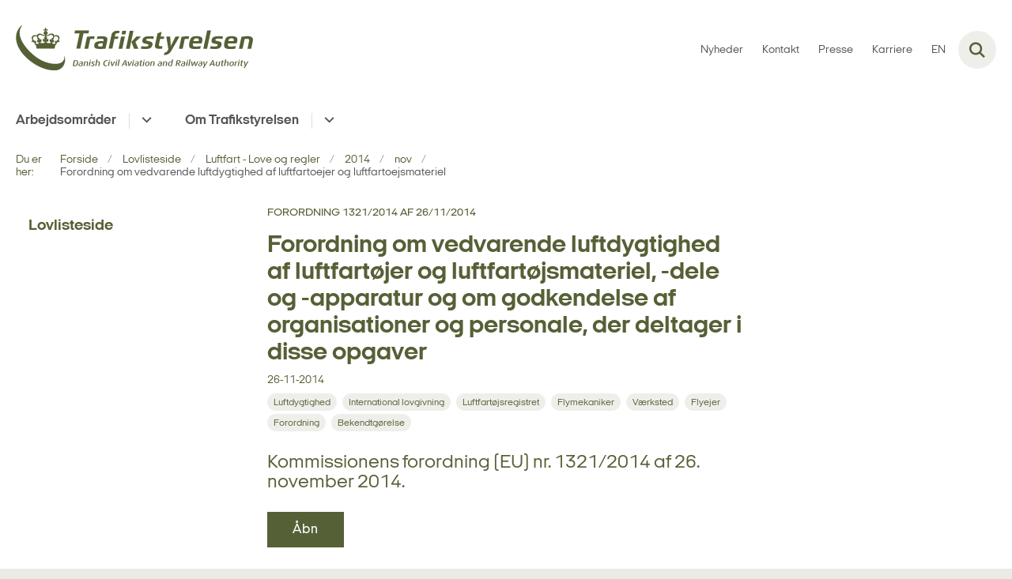

--- FILE ---
content_type: text/html; charset=utf-8
request_url: https://www.trafikstyrelsen.dk/lovlisteside/luftfart-love-og-regler/2014/nov/forordning-om-vedvarende-luftdygtighed-af-luftfartoejer-og-luftfartoejsmateriel
body_size: 4518
content:

<!DOCTYPE html>
<html lang="da">
<head id="Head1"><title>
Forordning om vedvarende luftdygtighed af luftfartøjer og luftfartøjsmateriel, -dele og -apparatur og om godkendelse af organisationer og personale, der deltager i disse opgaver
</title><meta charset="utf-8" /><meta name="viewport" content="width=device-width, initial-scale=1.0" /><meta http-equiv="X-UA-Compatible" content="IE=edge" /><meta name="documentReference" content="13743">
<meta name="description" content="Kommissionens forordning (EU) nr. 1321/2014 af 26. november 2014. ">
<meta property="og:title" content="Forordning om vedvarende luftdygtighed af luftfartøjer og luftfartøjsmateriel, -dele og -apparatur og om godkendelse af organisationer og personale, der deltager i disse opgaver">
<meta property="twitter:title" content="Forordning om vedvarende luftdygtighed af luftfartøjer og luftfartøjsmateriel, -dele og -apparatur og om godkendelse af organisationer og personale, der deltager i disse opgaver">
<meta property="og:description" content="Kommissionens forordning (EU) nr. 1321/2014 af 26. november 2014. ">
<meta property="twitter:description" content="Kommissionens forordning (EU) nr. 1321/2014 af 26. november 2014. ">
<meta property="og:image" content="https://www.trafikstyrelsen.dk/Media/638296850833656240/Sk%C3%A6rmbillede%202023-08-31%20kl.%2009.58.33.png?crop=0%252c0%252c4795%252c2698&width=1200&height=630&format=png&mode=crop">
<meta property="og:image:width" content="1200">
<meta property="og:image:height" content="630">
<meta property="twitter:image" content="https://www.trafikstyrelsen.dk/Media/638296850833656240/Sk%C3%A6rmbillede%202023-08-31%20kl.%2009.58.33.png?crop=0%252c0%252c4795%252c2698&width=1200&height=630&format=png&mode=crop">
<meta property="og:url" content="https://www.trafikstyrelsen.dk/lovlisteside/luftfart-love-og-regler/2014/nov/forordning-om-vedvarende-luftdygtighed-af-luftfartoejer-og-luftfartoejsmateriel">
<meta property="twitter:card" content="summary">
<link href="/Assets/GoBasic/Plugins/Release/h01.gobasic.plugins.css?t=090520251047" rel="stylesheet">
<link href="/Themes/TST/Release/h03.theme.min.css?t=090520251047" rel="stylesheet">
<script type="text/javascript" src="/Assets/GoBasic/Plugins/Release/h01.gobasic.plugins.min.js?t=090520251047"></script>
<style type="text/css">.logo img{ max-width: 300px;}@media (max-width: 1023px){.logo img{ max-width: 205px;}}</style><link rel="shortcut icon" href="/Media/637878540888064552/TS-Krone_Prim%c3%a6r_RGB.png" /><link rel="icon" sizes="32x32" type="image/png" href="/Media/637878540888064552/TS-Krone_Prim%c3%a6r_RGB.png?width=32&amp;height=32" /><link rel="icon" sizes="16x16" type="image/png" href="/Media/637878540888064552/TS-Krone_Prim%c3%a6r_RGB.png?width=16&amp;height=16" /><link rel="icon" sizes="128x128" type="image/png" href="/Media/637878540888064552/TS-Krone_Prim%c3%a6r_RGB.png?width=128&amp;height=128" /><link rel="icon" sizes="196x196" type="image/png" href="/Media/637878540888064552/TS-Krone_Prim%c3%a6r_RGB.png?width=196&amp;height=196" /><link rel="apple-touch-icon" sizes="180x180" href="/Media/637878540888064552/TS-Krone_Prim%c3%a6r_RGB.png?width=180&amp;height=180" /><link rel="apple-touch-icon" sizes="152x152" href="/Media/637878540888064552/TS-Krone_Prim%c3%a6r_RGB.png?width=152&amp;height=152" /><link rel="apple-touch-icon" sizes="167x167" href="/Media/637878540888064552/TS-Krone_Prim%c3%a6r_RGB.png?width=167&amp;height=167" /><link rel="canonical" href="https://www.trafikstyrelsen.dk/lovlisteside/luftfart-love-og-regler/2014/nov/forordning-om-vedvarende-luftdygtighed-af-luftfartoejer-og-luftfartoejsmateriel" />
    <script >
        var application = {};
        application.script = {
            scripts: [],
            register: function (name, config, id) {
                this.scripts.push({
                    name: name,
                    scope: {
                        config: config,
                        element: $('#' + id)
                    }
                });
            }
        }
    </script>
</head>
<body id="body" class="publication-page">
    <form method="post" action="./forordning-om-vedvarende-luftdygtighed-af-luftfartoejer-og-luftfartoejsmateriel" id="form1">
<div class="aspNetHidden">
<input type="hidden" name="__VIEWSTATE" id="__VIEWSTATE" value="b11kcuwwwJH1T7C0ugsR+Tlvtrv02MKlRVhLpJUMB63bd1m14uCbBLoOfto3bEGHly+J24BfQGLCFYcTI5FP/A==" />
</div>

<div class="aspNetHidden">

	<input type="hidden" name="__VIEWSTATEGENERATOR" id="__VIEWSTATEGENERATOR" value="9D456832" />
</div>

        <input type="hidden" value=""
            name="devicePixelRatio" id="devicePixelRatio" />
        <script >
            $(document).ready(function () {
                $("#devicePixelRatio").val(window.devicePixelRatio);
            });
        </script>
        <div id="wrapper" class="wrapper">
	
        

        <header class="header">
            <a id="skip" href="#content-main">Spring hovednavigationen over</a>
            
            <div class="header-container">
                
                <div class="logo">
                    <div>
                        <a aria-label="Gå til forsiden af trafikstyrelsen.dk" href="/"><img src="/Media/637878541015384704/groen-90-web-logo.svg" data-decorative="true" alt="" class="svg" /></a>
                    </div>
                </div>
                
                        <div class="services">
<div class="service-menu">

                    
                        <nav id="services_ctl01_serviceMenu_ctrl" aria-label="Service Menu" class="service">
<div>
<ul>
<li class="service-link collapsed"><a href="/nyheder" data-id="17392"><span>Nyheder</span></a><a tabindex="0" role="button" aria-label="Fold underpunkter ud" class="toggler"></a></li><li class="service-link"><a href="/kontakt" data-id="10370"><span>Kontakt</span></a></li><li class="service-link"><a href="/presserum" data-id="10371"><span>Presse</span></a></li><li class="service-link collapsed"><a href="/karriere" data-id="25492"><span>Karriere</span></a><a tabindex="0" role="button" aria-label="Fold underpunkter ud" class="toggler"></a></li><li class="service-link collapsed"><a href="https://www.en.trafikstyrelsen.dk/" data-id="10216"><span>EN</span></a><a tabindex="0" role="button" aria-label="Fold underpunkter ud" class="toggler"></a></li>
</ul>
</div>
</nav>
                        <div data-collapse="true" id="services_ctl01_siteSearchInput_ctrl" class="site-search ui-front collapse collapsed">
<input type="text" placeholder="Søg" aria-label="Søg" class="search-query" />
<button type="submit" aria-label="Fold søgefelt ud" class="btn btn-default"><span aria-hidden="true">Submit</span></button>
</div>
                        <nav aria-label="Mobil Menu" class="mobile tree-nav">
<div class="nav-toggle">
<a href="#mobile-menu" aria-expanded="false" aria-label="Åben hovednavigationen" class="dropdown-toggle no-smoothscroll"><span aria-hidden="true" class="title">menu</span><span class="button"></span></a>
</div><div id="mobile-menu" class="dropdown">
<ul>
<li class="collapsed"><a href="/arbejdsomraader" data-id="10401"><span>Arbejdsomr&#229;der</span></a><a tabindex="0" role="button" aria-label="Fold underpunkter ud" class="toggler"></a></li><li class="collapsed"><a href="/om-styrelsen" data-id="10200"><span>Om Trafikstyrelsen</span></a><a tabindex="0" role="button" aria-label="Fold underpunkter ud" class="toggler"></a></li>
</ul>
</div>
</nav>
                    </div></div>
                
                
    

            </div>
            <nav aria-label="Hovedmenu" class="main">
	<div class="bg">
		<div class="cnt">
			<ul id="main-menu" class="dropdown">
				<li class="dropdown"><a href="/arbejdsomraader">Arbejdsområder</a><a href="#mainNavigation_ctrl_menuItem01" aria-expanded="false" aria-label="Arbejdsområder - flere links" class="dropdown-toggle no-smoothscroll"></a><ul id="mainNavigation_ctrl_menuItem01" hidden>
					<li><a href="/arbejdsomraader/kollektiv-trafik">Kollektiv trafik</a></li><li><a href="/arbejdsomraader/havne">Havne</a></li><li><a href="/arbejdsomraader/jernbanesikkerhed">Jernbanesikkerhed</a></li><li><a href="/arbejdsomraader/luftfart">Luftfart</a></li><li><a href="/arbejdsomraader/post-og-koerekort">Post og k&#248;rekort</a></li><li><a href="/arbejdsomraader/miljoevurdering">Milj&#248;vurdering</a></li><li><a href="/arbejdsomraader/cyber">Cyber</a></li>
				</ul></li><li class="dropdown"><a href="/om-styrelsen">Om Trafikstyrelsen</a><a href="#mainNavigation_ctrl_menuItem02" aria-expanded="false" aria-label="Om Trafikstyrelsen - flere links" class="dropdown-toggle no-smoothscroll"></a><ul id="mainNavigation_ctrl_menuItem02" hidden>
					<li><a href="/om-styrelsen/organisation">Organisation</a></li><li><a href="/om-styrelsen/ledelsesgruppen">Ledelsesgruppen</a></li><li><a href="/om-styrelsen/bankkonto-og-fakturering">Bankkonto og fakturering</a></li><li><a href="/om-styrelsen/gebyrer-og-afgifter">Gebyrer og afgifter</a></li><li><a href="/om-styrelsen/udbud-i-styrelsen">Udbud i styrelsen</a></li><li><a href="/om-styrelsen/om-hjemmesiden">Om hjemmesiden</a></li>
				</ul></li>
			</ul>
		</div>
	</div>
</nav>
        </header>
        <div role="main">
            
            
    
    
<div class="tool-section">
    <div>
        <nav id="ContentPlaceHolderDefault_toolSection_breadcrumb_ctrl" aria-label="Brødkrumme" class="breadcrumb">
<div>
<span class="breadcrumb-label">Du er her:</span>
<ul itemscope="" itemtype="https://schema.org/BreadcrumbList">
<li itemscope="" itemtype="https://schema.org/ListItem" itemprop="itemListElement"><a itemscope="" itemid="https://www.trafikstyrelsen.dk/" itemtype="https://schema.org/Thing" itemprop="item" href="https://www.trafikstyrelsen.dk/"><span itemprop="name">Forside</span></a><meta itemprop="position" content="2" /></li>
<li itemscope="" itemtype="https://schema.org/ListItem" itemprop="itemListElement"><a itemscope="" itemid="https://www.trafikstyrelsen.dk/lovlisteside" itemtype="https://schema.org/Thing" itemprop="item" href="https://www.trafikstyrelsen.dk/lovlisteside"><span itemprop="name">Lovlisteside</span></a><meta itemprop="position" content="3" /></li>
<li itemscope="" itemtype="https://schema.org/ListItem" itemprop="itemListElement"><a itemscope="" itemid="https://www.trafikstyrelsen.dk/lovlisteside/luftfart-love-og-regler" itemtype="https://schema.org/Thing" itemprop="item" href="https://www.trafikstyrelsen.dk/lovlisteside/luftfart-love-og-regler"><span itemprop="name">Luftfart - Love og regler</span></a><meta itemprop="position" content="4" /></li>
<li itemscope="" itemtype="https://schema.org/ListItem" itemprop="itemListElement"><a itemscope="" itemid="https://www.trafikstyrelsen.dk/lovlisteside/luftfart-love-og-regler/2014" itemtype="https://schema.org/Thing" itemprop="item" href="https://www.trafikstyrelsen.dk/lovlisteside/luftfart-love-og-regler/2014"><span itemprop="name">2014</span></a><meta itemprop="position" content="5" /></li>
<li itemscope="" itemtype="https://schema.org/ListItem" itemprop="itemListElement"><a itemscope="" itemid="https://www.trafikstyrelsen.dk/lovlisteside/luftfart-love-og-regler/2014/nov" itemtype="https://schema.org/Thing" itemprop="item" href="https://www.trafikstyrelsen.dk/lovlisteside/luftfart-love-og-regler/2014/nov"><span itemprop="name">nov</span></a><meta itemprop="position" content="6" /></li>
<li itemscope="" itemtype="https://schema.org/ListItem" itemprop="itemListElement" class="active"><span itemprop="name">Forordning om vedvarende luftdygtighed af luftfartoejer og luftfartoejsmateriel</span><meta itemprop="position" content="7" /></li>
</ul>
</div>
</nav>
        
    </div>
</div>

    <div name="content" id="content-main"></div>
    <div class="sectionB">
        <div class="container">
            <div class="row">
                <div class="span-3">
                    <nav id="ContentPlaceHolderDefault_leftMenu_ctrl" aria-label="Venstre menu" class="sub-tree tree-nav">
<ul>
<li><a href="/lovlisteside" data-id="17112"><span>Lovlisteside</span></a></li>
</ul><script>application.script.register('leftnavigation',{"options": {"translations": {"mobileSubMenuTitle": "Sub Menu"}}},'ContentPlaceHolderDefault_leftMenu_ctrl');</script>
</nav>
                </div>
                <div class="span-9">
                    
                    <div class="row">
                        <div class="span-6 plh-main">
                            
    <div class="publication-page">
<span class="pre-heading">Forordning 1321/2014 af 26/11/2014</span><h1 class="heading">
Forordning om vedvarende luftdygtighed af luftfart&#248;jer og luftfart&#248;jsmateriel, -dele og -apparatur og om godkendelse af organisationer og personale, der deltager i disse opgaver
</h1><span class="date">26-11-2014</span><div class="labels">
<a aria-label="Se alle nyheder fra kategorien: Luftdygtighed" href="/lovlisteside/luftfart-love-og-regler?categorizations=17201" class="label label-default"><span>Luftdygtighed</span></a>
<a aria-label="Se alle nyheder fra kategorien: International lovgivning" href="/lovlisteside/luftfart-love-og-regler?categorizations=17298" class="label label-default"><span>International lovgivning</span></a>
<a aria-label="Se alle nyheder fra kategorien: Luftfartøjsregistret" href="/lovlisteside/luftfart-love-og-regler?categorizations=17202" class="label label-default"><span>Luftfart&#248;jsregistret</span></a>
<a aria-label="Se alle nyheder fra kategorien: Flymekaniker" href="/lovlisteside/luftfart-love-og-regler?categorizations=17195" class="label label-default"><span>Flymekaniker</span></a>
<a aria-label="Se alle nyheder fra kategorien: Værksted" href="/lovlisteside/luftfart-love-og-regler?categorizations=17197" class="label label-default"><span>V&#230;rksted</span></a>
<a aria-label="Se alle nyheder fra kategorien: Flyejer" href="/lovlisteside/luftfart-love-og-regler?categorizations=17200" class="label label-default"><span>Flyejer</span></a>
<a aria-label="Se alle nyheder fra kategorien: Forordning" href="/lovlisteside/luftfart-love-og-regler?categorizations=17288" class="label label-default"><span>Forordning</span></a>
<a aria-label="Se alle nyheder fra kategorien: Bekendtgørelse" href="/lovlisteside/luftfart-love-og-regler?categorizations=17276" class="label label-default"><span>Bekendtg&#248;relse</span></a>

</div><div class="text">
<p class="lead">Kommissionens forordning (EU) nr. 1321/2014 af 26. november 2014.</p>
</div><div class="group">
<a target="_blank" href="https://eur-lex.europa.eu/legal-content/DA/TXT/PDF/?uri=CELEX:02014R1321-20230825&amp;qid=1718002176832" class="btn"><span>&#197;bn</span></a>
</div>
</div>

                            
                            
                            
                        </div>
                        <div class="span-3 plh-right">
                            
                            
                        </div>
                    </div>
                </div>
            </div>
        </div>
    </div>
    

            
        </div>
        </div>
        <footer aria-label="Bund">
            
            <div id="gb_footerGrid_ctl01" class="module inner-grid bg-color-c">
	<div class="container"><div class="row"><div class="span-4"><div id="gb_footerGrid_ctl02_ctl01" class="module multi-box card">
	<div class="text">
<h2 class="heading">
Kontakt
</h2><div class="rich-text">
<p>Trafikstyrelsen<br />Carsten Niebuhrs Gade 43<br />1577 K&oslash;benhavn V</p>
<p><a href="tel:72218800">Tlf.: 72218800<br /></a></p>
<p><a href="/kontakt" data-externalcookie="false" data-cookiewarning="V&aelig;r opm&aelig;rksom p&aring; at dette er et eksternt link. Hvis du g&aring;r videre, kan siden s&aelig;tte en eller flere cookies." class="link-arrow" data-type="internal" data-id="10370">Se flere kontaktoplysninger</a></p>
<p>&nbsp;</p>
</div>
</div>
</div></div><div class="span-4"><div id="gb_footerGrid_ctl02_ctl02" class="module link-list card">
	<div class="text">
<h2 class="heading">
Find
</h2><ul class="items">
<li class="item"><a target="_self" href="/lovlisteside" class="link-arrow">Love og regler</a></li><li class="item"><a target="_self" href="/blanketlisteside" class="link-arrow">Blanketter</a></li><li class="item"><a target="_self" href="/publikationsliste">Publikationer</a></li><li class="item"><a target="_self" href="/nyheder">Nyheder</a></li><li class="item"><a target="_self" href="/vvm-liste">Milj&#248;vurderinger (VVM)</a></li><li class="item"><a target="_blank" href="https://was.digst.dk/trafikstyrelsen-dk" class="link-arrow">Webtilg&#230;ngelighedserkl&#230;ring</a></li>
</ul>
</div>
</div></div><div class="span-4"><div id="gb_footerGrid_ctl02_ctl03" class="module link-list card">
	<div class="text">
<h2 class="heading">
Information
</h2><ul class="items">
<li class="item"><a target="_self" href="/behandling-af-persondata" class="link-arrow">Behandling af persondata</a></li><li class="item"><a target="_self" href="/tilmeld-nyhedsbrev" class="link-arrow">Tilmeld dig styrelsens nyhedsbrev</a></li><li class="item"><a target="_self" href class="link-arrow">Vejledning i forbindelse med brexit</a></li><li class="item"><a target="_blank" title="Gå til Høringsportalen.dk for at se styrelsens igangværende høringer (nyt vindue)" href="https://hoeringsportalen.dk/Hearing?Authorities=Trafik-,%20Bygge-%20og%20Boligstyrelsen%20&amp;Statuses=I%20gang">Styrelsens igangv&#230;rende h&#248;ringer</a></li><li class="item"><a target="_self" title="Styrelsens whistleblowerordning" href="https://www.trafikstyrelsen.dk/kontakt#whistleblowerordning">Styrelsens whistleblowerordning</a></li><li class="item"><a target="_self" href="/kriseinformation">Kriseinformation</a></li>
</ul>
</div>
</div></div></div></div><div id="gb_footerGrid_ctl02_ctl04" class="module code">
	<!-- script begin --><script type="text/javascript">
window._monsido = window._monsido || {
token: "pDtijnvTSguXnUAnEpEqgw",
statistics: {
enabled: true,
cookieLessTracking: true,
documentTracking: {
enabled: false,
documentCls: "monsido_download",
documentIgnoreCls: "monsido_ignore_download",
documentExt: [],
},
},
heatmap: {
enabled: true,
},
pageCorrect: {
enabled: true,
},
};
</script>
<script type="text/javascript" async src="https://app-script.monsido.com/v2/monsido-script.js"></script><!-- script end -->
</div>
</div>
            
        </footer>
        
        <script type="text/javascript" src="/Assets/GoBasic/Plugins/Release/b01.gobasic.plugins.min.js?t=090520251047"></script>
<script type="text/javascript" src="/Assets/GoBasic/Applications/Release/b02.gobasic.applications.min.js?t=090520251047"></script>
<script type="text/javascript" src="/Assets/Custom/Applications/Release/b02.custom.applications.min.js?t=090520251047"></script>
<script type="text/javascript" src="/Themes/TST/Release/b03.theme.min.js?t=090520251047"></script>
<script type="text/javascript">
    if (application.initialization) application.initialization.init();
    if (application.navigation) application.navigation.init();
    if (application.search) application.search.init({"collapsedButtonHelpText": "Fold søgefelt ud", "notCollapsedButtonHelpText": "Fold søgefelt ind", "notCollapsedTextEnteredButtonHelpText": "Søg", "url": "/find"});
    if (application.breadcrumb) application.breadcrumb.init({});
    if (application.finalization) application.finalization.init();
</script>

        <script >
            for (var s = 0; s < application.script.scripts.length; s++) {
                var script = application.script.scripts[s];
                var app = application[script.name];
                if (app)
                    app.init(script.scope);
            }
        </script>
    </form>

    
</body>
</html>


--- FILE ---
content_type: application/javascript
request_url: https://www.trafikstyrelsen.dk/Themes/TST/Release/b03.theme.min.js?t=090520251047
body_size: -292
content:
$(".breaking").appendTo("header");